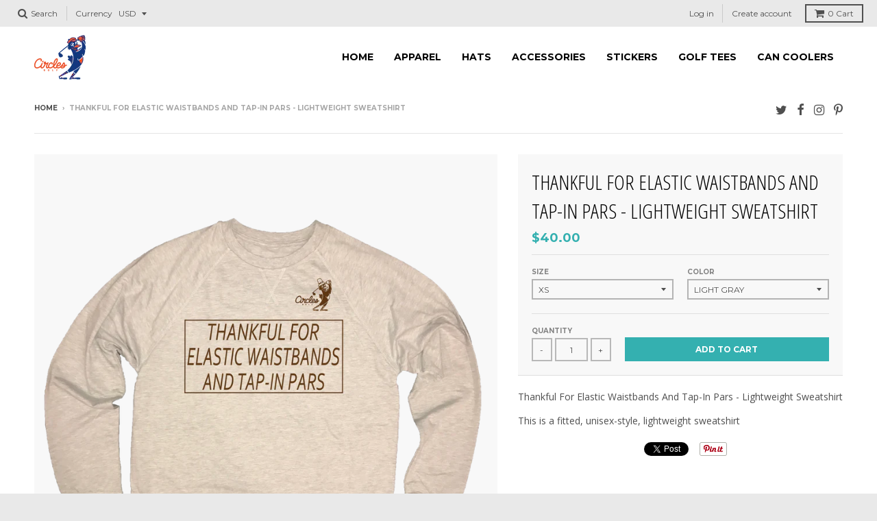

--- FILE ---
content_type: text/html; charset=utf-8
request_url: https://circlesgolf.com/products/thankful-for-elastic-waistbands-and-tap-in-pars-lightweight-sweatshirt
body_size: 16769
content:
<!doctype html>
<!--[if lt IE 7]><html class="no-js lt-ie9 lt-ie8 lt-ie7" lang="en"> <![endif]-->
<!--[if IE 7]><html class="no-js lt-ie9 lt-ie8" lang="en"> <![endif]-->
<!--[if IE 8]><html class="no-js lt-ie9" lang="en"> <![endif]-->
<!--[if IE 9 ]><html class="ie9 no-js"> <![endif]-->
<!--[if (gt IE 9)|!(IE)]><!--> <html class="no-js" lang="en"> <!--<![endif]-->
<head>
  <meta charset="utf-8">
  <meta http-equiv="X-UA-Compatible" content="IE=edge,chrome=1">

  
  <link rel="shortcut icon" href="//circlesgolf.com/cdn/shop/files/circles_chirps_logo_2_color_tight_crop_small_88099000-7f43-43f9-ba84-bad8b09509df_32x32.png?v=1613158065" type="image/png" />
  

  <!-- Title and description ================================================== -->
  <title>
  Thankful For Elastic Waistbands And Tap-In Pars - Lightweight Sweatshi &ndash; CirclesGolf
  </title>
  
  <meta name="description" content="Thankful for overeating and tap-in pars. Wear this shirt on Thanksgiving to show your love of golf. Check out Circles Golf to find this shirt and many similar, golf themed apparel. At Circles Golf, you will seriously find the most unique and funny golf items around.">
  

  <!-- Helpers ================================================== -->
  
<meta property="og:site_name" content="CirclesGolf">
<meta property="og:url" content="https://circlesgolf.com/products/thankful-for-elastic-waistbands-and-tap-in-pars-lightweight-sweatshirt">
<meta property="og:title" content="Thankful For Elastic Waistbands And Tap-In Pars - Lightweight Sweatshirt">
<meta property="og:type" content="product">
<meta property="og:description" content="Thankful for overeating and tap-in pars. Wear this shirt on Thanksgiving to show your love of golf. Check out Circles Golf to find this shirt and many similar, golf themed apparel. At Circles Golf, you will seriously find the most unique and funny golf items around."><meta property="og:price:amount" content="40.00">
  <meta property="og:price:currency" content="USD"><meta property="og:image" content="http://circlesgolf.com/cdn/shop/products/thankful_tap_in_pars_elastic_gray_sweatshirt_1024x1024.png?v=1541674713">
<meta property="og:image:secure_url" content="https://circlesgolf.com/cdn/shop/products/thankful_tap_in_pars_elastic_gray_sweatshirt_1024x1024.png?v=1541674713">

<meta name="twitter:site" content="@CirclesGolf">
<meta name="twitter:card" content="summary_large_image">
<meta name="twitter:title" content="Thankful For Elastic Waistbands And Tap-In Pars - Lightweight Sweatshirt">
<meta name="twitter:description" content="Thankful for overeating and tap-in pars. Wear this shirt on Thanksgiving to show your love of golf. Check out Circles Golf to find this shirt and many similar, golf themed apparel. At Circles Golf, you will seriously find the most unique and funny golf items around.">

  <link rel="canonical" href="https://circlesgolf.com/products/thankful-for-elastic-waistbands-and-tap-in-pars-lightweight-sweatshirt">
  <meta name="viewport" content="width=device-width,initial-scale=1">
  <meta name="theme-color" content="#34b0b0">

  <!-- CSS ================================================== -->
  <link href="//circlesgolf.com/cdn/shop/t/11/assets/district.scss.css?v=58163554348707090231697371057" rel="stylesheet" type="text/css" media="all" />
  
  
  

  
  
  
  
  
    <link href="//fonts.googleapis.com/css?family=Open+Sans+Condensed:300,300italic|Open+Sans:400,400italic,700,700italic|Montserrat:400,700|" rel="stylesheet" type="text/css" media="all" />
  





  

  <!-- Header hook for plugins ================================================== -->
  <script>window.performance && window.performance.mark && window.performance.mark('shopify.content_for_header.start');</script><meta name="google-site-verification" content="GNNf5Peeia0RqVw40aDqfvCV2Crm-gw03JhiVPrIhYg">
<meta id="shopify-digital-wallet" name="shopify-digital-wallet" content="/16622785/digital_wallets/dialog">
<meta name="shopify-checkout-api-token" content="b162019e5b8908feda63c35dfbeee8d1">
<meta id="in-context-paypal-metadata" data-shop-id="16622785" data-venmo-supported="false" data-environment="production" data-locale="en_US" data-paypal-v4="true" data-currency="USD">
<link rel="alternate" type="application/json+oembed" href="https://circlesgolf.com/products/thankful-for-elastic-waistbands-and-tap-in-pars-lightweight-sweatshirt.oembed">
<script async="async" src="/checkouts/internal/preloads.js?locale=en-US"></script>
<link rel="preconnect" href="https://shop.app" crossorigin="anonymous">
<script async="async" src="https://shop.app/checkouts/internal/preloads.js?locale=en-US&shop_id=16622785" crossorigin="anonymous"></script>
<script id="apple-pay-shop-capabilities" type="application/json">{"shopId":16622785,"countryCode":"US","currencyCode":"USD","merchantCapabilities":["supports3DS"],"merchantId":"gid:\/\/shopify\/Shop\/16622785","merchantName":"CirclesGolf","requiredBillingContactFields":["postalAddress","email"],"requiredShippingContactFields":["postalAddress","email"],"shippingType":"shipping","supportedNetworks":["visa","masterCard","amex","discover","elo","jcb"],"total":{"type":"pending","label":"CirclesGolf","amount":"1.00"},"shopifyPaymentsEnabled":true,"supportsSubscriptions":true}</script>
<script id="shopify-features" type="application/json">{"accessToken":"b162019e5b8908feda63c35dfbeee8d1","betas":["rich-media-storefront-analytics"],"domain":"circlesgolf.com","predictiveSearch":true,"shopId":16622785,"locale":"en"}</script>
<script>var Shopify = Shopify || {};
Shopify.shop = "circles-golf.myshopify.com";
Shopify.locale = "en";
Shopify.currency = {"active":"USD","rate":"1.0"};
Shopify.country = "US";
Shopify.theme = {"name":"District","id":175277764,"schema_name":"District","schema_version":"2.0.5","theme_store_id":735,"role":"main"};
Shopify.theme.handle = "null";
Shopify.theme.style = {"id":null,"handle":null};
Shopify.cdnHost = "circlesgolf.com/cdn";
Shopify.routes = Shopify.routes || {};
Shopify.routes.root = "/";</script>
<script type="module">!function(o){(o.Shopify=o.Shopify||{}).modules=!0}(window);</script>
<script>!function(o){function n(){var o=[];function n(){o.push(Array.prototype.slice.apply(arguments))}return n.q=o,n}var t=o.Shopify=o.Shopify||{};t.loadFeatures=n(),t.autoloadFeatures=n()}(window);</script>
<script>
  window.ShopifyPay = window.ShopifyPay || {};
  window.ShopifyPay.apiHost = "shop.app\/pay";
  window.ShopifyPay.redirectState = null;
</script>
<script id="shop-js-analytics" type="application/json">{"pageType":"product"}</script>
<script defer="defer" async type="module" src="//circlesgolf.com/cdn/shopifycloud/shop-js/modules/v2/client.init-shop-cart-sync_BdyHc3Nr.en.esm.js"></script>
<script defer="defer" async type="module" src="//circlesgolf.com/cdn/shopifycloud/shop-js/modules/v2/chunk.common_Daul8nwZ.esm.js"></script>
<script type="module">
  await import("//circlesgolf.com/cdn/shopifycloud/shop-js/modules/v2/client.init-shop-cart-sync_BdyHc3Nr.en.esm.js");
await import("//circlesgolf.com/cdn/shopifycloud/shop-js/modules/v2/chunk.common_Daul8nwZ.esm.js");

  window.Shopify.SignInWithShop?.initShopCartSync?.({"fedCMEnabled":true,"windoidEnabled":true});

</script>
<script>
  window.Shopify = window.Shopify || {};
  if (!window.Shopify.featureAssets) window.Shopify.featureAssets = {};
  window.Shopify.featureAssets['shop-js'] = {"shop-cart-sync":["modules/v2/client.shop-cart-sync_QYOiDySF.en.esm.js","modules/v2/chunk.common_Daul8nwZ.esm.js"],"init-fed-cm":["modules/v2/client.init-fed-cm_DchLp9rc.en.esm.js","modules/v2/chunk.common_Daul8nwZ.esm.js"],"shop-button":["modules/v2/client.shop-button_OV7bAJc5.en.esm.js","modules/v2/chunk.common_Daul8nwZ.esm.js"],"init-windoid":["modules/v2/client.init-windoid_DwxFKQ8e.en.esm.js","modules/v2/chunk.common_Daul8nwZ.esm.js"],"shop-cash-offers":["modules/v2/client.shop-cash-offers_DWtL6Bq3.en.esm.js","modules/v2/chunk.common_Daul8nwZ.esm.js","modules/v2/chunk.modal_CQq8HTM6.esm.js"],"shop-toast-manager":["modules/v2/client.shop-toast-manager_CX9r1SjA.en.esm.js","modules/v2/chunk.common_Daul8nwZ.esm.js"],"init-shop-email-lookup-coordinator":["modules/v2/client.init-shop-email-lookup-coordinator_UhKnw74l.en.esm.js","modules/v2/chunk.common_Daul8nwZ.esm.js"],"pay-button":["modules/v2/client.pay-button_DzxNnLDY.en.esm.js","modules/v2/chunk.common_Daul8nwZ.esm.js"],"avatar":["modules/v2/client.avatar_BTnouDA3.en.esm.js"],"init-shop-cart-sync":["modules/v2/client.init-shop-cart-sync_BdyHc3Nr.en.esm.js","modules/v2/chunk.common_Daul8nwZ.esm.js"],"shop-login-button":["modules/v2/client.shop-login-button_D8B466_1.en.esm.js","modules/v2/chunk.common_Daul8nwZ.esm.js","modules/v2/chunk.modal_CQq8HTM6.esm.js"],"init-customer-accounts-sign-up":["modules/v2/client.init-customer-accounts-sign-up_C8fpPm4i.en.esm.js","modules/v2/client.shop-login-button_D8B466_1.en.esm.js","modules/v2/chunk.common_Daul8nwZ.esm.js","modules/v2/chunk.modal_CQq8HTM6.esm.js"],"init-shop-for-new-customer-accounts":["modules/v2/client.init-shop-for-new-customer-accounts_CVTO0Ztu.en.esm.js","modules/v2/client.shop-login-button_D8B466_1.en.esm.js","modules/v2/chunk.common_Daul8nwZ.esm.js","modules/v2/chunk.modal_CQq8HTM6.esm.js"],"init-customer-accounts":["modules/v2/client.init-customer-accounts_dRgKMfrE.en.esm.js","modules/v2/client.shop-login-button_D8B466_1.en.esm.js","modules/v2/chunk.common_Daul8nwZ.esm.js","modules/v2/chunk.modal_CQq8HTM6.esm.js"],"shop-follow-button":["modules/v2/client.shop-follow-button_CkZpjEct.en.esm.js","modules/v2/chunk.common_Daul8nwZ.esm.js","modules/v2/chunk.modal_CQq8HTM6.esm.js"],"lead-capture":["modules/v2/client.lead-capture_BntHBhfp.en.esm.js","modules/v2/chunk.common_Daul8nwZ.esm.js","modules/v2/chunk.modal_CQq8HTM6.esm.js"],"checkout-modal":["modules/v2/client.checkout-modal_CfxcYbTm.en.esm.js","modules/v2/chunk.common_Daul8nwZ.esm.js","modules/v2/chunk.modal_CQq8HTM6.esm.js"],"shop-login":["modules/v2/client.shop-login_Da4GZ2H6.en.esm.js","modules/v2/chunk.common_Daul8nwZ.esm.js","modules/v2/chunk.modal_CQq8HTM6.esm.js"],"payment-terms":["modules/v2/client.payment-terms_MV4M3zvL.en.esm.js","modules/v2/chunk.common_Daul8nwZ.esm.js","modules/v2/chunk.modal_CQq8HTM6.esm.js"]};
</script>
<script id="__st">var __st={"a":16622785,"offset":-21600,"reqid":"57efd8aa-09d3-407d-a1a1-1446a177126d-1768955556","pageurl":"circlesgolf.com\/products\/thankful-for-elastic-waistbands-and-tap-in-pars-lightweight-sweatshirt","u":"e67e0d963d1c","p":"product","rtyp":"product","rid":1008300589103};</script>
<script>window.ShopifyPaypalV4VisibilityTracking = true;</script>
<script id="captcha-bootstrap">!function(){'use strict';const t='contact',e='account',n='new_comment',o=[[t,t],['blogs',n],['comments',n],[t,'customer']],c=[[e,'customer_login'],[e,'guest_login'],[e,'recover_customer_password'],[e,'create_customer']],r=t=>t.map((([t,e])=>`form[action*='/${t}']:not([data-nocaptcha='true']) input[name='form_type'][value='${e}']`)).join(','),a=t=>()=>t?[...document.querySelectorAll(t)].map((t=>t.form)):[];function s(){const t=[...o],e=r(t);return a(e)}const i='password',u='form_key',d=['recaptcha-v3-token','g-recaptcha-response','h-captcha-response',i],f=()=>{try{return window.sessionStorage}catch{return}},m='__shopify_v',_=t=>t.elements[u];function p(t,e,n=!1){try{const o=window.sessionStorage,c=JSON.parse(o.getItem(e)),{data:r}=function(t){const{data:e,action:n}=t;return t[m]||n?{data:e,action:n}:{data:t,action:n}}(c);for(const[e,n]of Object.entries(r))t.elements[e]&&(t.elements[e].value=n);n&&o.removeItem(e)}catch(o){console.error('form repopulation failed',{error:o})}}const l='form_type',E='cptcha';function T(t){t.dataset[E]=!0}const w=window,h=w.document,L='Shopify',v='ce_forms',y='captcha';let A=!1;((t,e)=>{const n=(g='f06e6c50-85a8-45c8-87d0-21a2b65856fe',I='https://cdn.shopify.com/shopifycloud/storefront-forms-hcaptcha/ce_storefront_forms_captcha_hcaptcha.v1.5.2.iife.js',D={infoText:'Protected by hCaptcha',privacyText:'Privacy',termsText:'Terms'},(t,e,n)=>{const o=w[L][v],c=o.bindForm;if(c)return c(t,g,e,D).then(n);var r;o.q.push([[t,g,e,D],n]),r=I,A||(h.body.append(Object.assign(h.createElement('script'),{id:'captcha-provider',async:!0,src:r})),A=!0)});var g,I,D;w[L]=w[L]||{},w[L][v]=w[L][v]||{},w[L][v].q=[],w[L][y]=w[L][y]||{},w[L][y].protect=function(t,e){n(t,void 0,e),T(t)},Object.freeze(w[L][y]),function(t,e,n,w,h,L){const[v,y,A,g]=function(t,e,n){const i=e?o:[],u=t?c:[],d=[...i,...u],f=r(d),m=r(i),_=r(d.filter((([t,e])=>n.includes(e))));return[a(f),a(m),a(_),s()]}(w,h,L),I=t=>{const e=t.target;return e instanceof HTMLFormElement?e:e&&e.form},D=t=>v().includes(t);t.addEventListener('submit',(t=>{const e=I(t);if(!e)return;const n=D(e)&&!e.dataset.hcaptchaBound&&!e.dataset.recaptchaBound,o=_(e),c=g().includes(e)&&(!o||!o.value);(n||c)&&t.preventDefault(),c&&!n&&(function(t){try{if(!f())return;!function(t){const e=f();if(!e)return;const n=_(t);if(!n)return;const o=n.value;o&&e.removeItem(o)}(t);const e=Array.from(Array(32),(()=>Math.random().toString(36)[2])).join('');!function(t,e){_(t)||t.append(Object.assign(document.createElement('input'),{type:'hidden',name:u})),t.elements[u].value=e}(t,e),function(t,e){const n=f();if(!n)return;const o=[...t.querySelectorAll(`input[type='${i}']`)].map((({name:t})=>t)),c=[...d,...o],r={};for(const[a,s]of new FormData(t).entries())c.includes(a)||(r[a]=s);n.setItem(e,JSON.stringify({[m]:1,action:t.action,data:r}))}(t,e)}catch(e){console.error('failed to persist form',e)}}(e),e.submit())}));const S=(t,e)=>{t&&!t.dataset[E]&&(n(t,e.some((e=>e===t))),T(t))};for(const o of['focusin','change'])t.addEventListener(o,(t=>{const e=I(t);D(e)&&S(e,y())}));const B=e.get('form_key'),M=e.get(l),P=B&&M;t.addEventListener('DOMContentLoaded',(()=>{const t=y();if(P)for(const e of t)e.elements[l].value===M&&p(e,B);[...new Set([...A(),...v().filter((t=>'true'===t.dataset.shopifyCaptcha))])].forEach((e=>S(e,t)))}))}(h,new URLSearchParams(w.location.search),n,t,e,['guest_login'])})(!0,!0)}();</script>
<script integrity="sha256-4kQ18oKyAcykRKYeNunJcIwy7WH5gtpwJnB7kiuLZ1E=" data-source-attribution="shopify.loadfeatures" defer="defer" src="//circlesgolf.com/cdn/shopifycloud/storefront/assets/storefront/load_feature-a0a9edcb.js" crossorigin="anonymous"></script>
<script crossorigin="anonymous" defer="defer" src="//circlesgolf.com/cdn/shopifycloud/storefront/assets/shopify_pay/storefront-65b4c6d7.js?v=20250812"></script>
<script data-source-attribution="shopify.dynamic_checkout.dynamic.init">var Shopify=Shopify||{};Shopify.PaymentButton=Shopify.PaymentButton||{isStorefrontPortableWallets:!0,init:function(){window.Shopify.PaymentButton.init=function(){};var t=document.createElement("script");t.src="https://circlesgolf.com/cdn/shopifycloud/portable-wallets/latest/portable-wallets.en.js",t.type="module",document.head.appendChild(t)}};
</script>
<script data-source-attribution="shopify.dynamic_checkout.buyer_consent">
  function portableWalletsHideBuyerConsent(e){var t=document.getElementById("shopify-buyer-consent"),n=document.getElementById("shopify-subscription-policy-button");t&&n&&(t.classList.add("hidden"),t.setAttribute("aria-hidden","true"),n.removeEventListener("click",e))}function portableWalletsShowBuyerConsent(e){var t=document.getElementById("shopify-buyer-consent"),n=document.getElementById("shopify-subscription-policy-button");t&&n&&(t.classList.remove("hidden"),t.removeAttribute("aria-hidden"),n.addEventListener("click",e))}window.Shopify?.PaymentButton&&(window.Shopify.PaymentButton.hideBuyerConsent=portableWalletsHideBuyerConsent,window.Shopify.PaymentButton.showBuyerConsent=portableWalletsShowBuyerConsent);
</script>
<script data-source-attribution="shopify.dynamic_checkout.cart.bootstrap">document.addEventListener("DOMContentLoaded",(function(){function t(){return document.querySelector("shopify-accelerated-checkout-cart, shopify-accelerated-checkout")}if(t())Shopify.PaymentButton.init();else{new MutationObserver((function(e,n){t()&&(Shopify.PaymentButton.init(),n.disconnect())})).observe(document.body,{childList:!0,subtree:!0})}}));
</script>
<link id="shopify-accelerated-checkout-styles" rel="stylesheet" media="screen" href="https://circlesgolf.com/cdn/shopifycloud/portable-wallets/latest/accelerated-checkout-backwards-compat.css" crossorigin="anonymous">
<style id="shopify-accelerated-checkout-cart">
        #shopify-buyer-consent {
  margin-top: 1em;
  display: inline-block;
  width: 100%;
}

#shopify-buyer-consent.hidden {
  display: none;
}

#shopify-subscription-policy-button {
  background: none;
  border: none;
  padding: 0;
  text-decoration: underline;
  font-size: inherit;
  cursor: pointer;
}

#shopify-subscription-policy-button::before {
  box-shadow: none;
}

      </style>

<script>window.performance && window.performance.mark && window.performance.mark('shopify.content_for_header.end');</script>
  <!-- /snippets/oldIE-js.liquid -->


<!--[if lt IE 9]>

<script src="//cdnjs.cloudflare.com/ajax/libs/html5shiv/3.7.2/html5shiv.min.js" type="text/javascript"></script>
<script src="//circlesgolf.com/cdn/shop/t/11/assets/respond.min.js?v=52248677837542619231484655482" type="text/javascript"></script>
<link href="//circlesgolf.com/cdn/shop/t/11/assets/respond-proxy.html" id="respond-proxy" rel="respond-proxy" />
<link href="//circlesgolf.com/search?q=e279abc331e77d7e0a4dc65d6567a66b" id="respond-redirect" rel="respond-redirect" />
<script src="//circlesgolf.com/search?q=e279abc331e77d7e0a4dc65d6567a66b" type="text/javascript"></script>
<![endif]-->
<link href="https://monorail-edge.shopifysvc.com" rel="dns-prefetch">
<script>(function(){if ("sendBeacon" in navigator && "performance" in window) {try {var session_token_from_headers = performance.getEntriesByType('navigation')[0].serverTiming.find(x => x.name == '_s').description;} catch {var session_token_from_headers = undefined;}var session_cookie_matches = document.cookie.match(/_shopify_s=([^;]*)/);var session_token_from_cookie = session_cookie_matches && session_cookie_matches.length === 2 ? session_cookie_matches[1] : "";var session_token = session_token_from_headers || session_token_from_cookie || "";function handle_abandonment_event(e) {var entries = performance.getEntries().filter(function(entry) {return /monorail-edge.shopifysvc.com/.test(entry.name);});if (!window.abandonment_tracked && entries.length === 0) {window.abandonment_tracked = true;var currentMs = Date.now();var navigation_start = performance.timing.navigationStart;var payload = {shop_id: 16622785,url: window.location.href,navigation_start,duration: currentMs - navigation_start,session_token,page_type: "product"};window.navigator.sendBeacon("https://monorail-edge.shopifysvc.com/v1/produce", JSON.stringify({schema_id: "online_store_buyer_site_abandonment/1.1",payload: payload,metadata: {event_created_at_ms: currentMs,event_sent_at_ms: currentMs}}));}}window.addEventListener('pagehide', handle_abandonment_event);}}());</script>
<script id="web-pixels-manager-setup">(function e(e,d,r,n,o){if(void 0===o&&(o={}),!Boolean(null===(a=null===(i=window.Shopify)||void 0===i?void 0:i.analytics)||void 0===a?void 0:a.replayQueue)){var i,a;window.Shopify=window.Shopify||{};var t=window.Shopify;t.analytics=t.analytics||{};var s=t.analytics;s.replayQueue=[],s.publish=function(e,d,r){return s.replayQueue.push([e,d,r]),!0};try{self.performance.mark("wpm:start")}catch(e){}var l=function(){var e={modern:/Edge?\/(1{2}[4-9]|1[2-9]\d|[2-9]\d{2}|\d{4,})\.\d+(\.\d+|)|Firefox\/(1{2}[4-9]|1[2-9]\d|[2-9]\d{2}|\d{4,})\.\d+(\.\d+|)|Chrom(ium|e)\/(9{2}|\d{3,})\.\d+(\.\d+|)|(Maci|X1{2}).+ Version\/(15\.\d+|(1[6-9]|[2-9]\d|\d{3,})\.\d+)([,.]\d+|)( \(\w+\)|)( Mobile\/\w+|) Safari\/|Chrome.+OPR\/(9{2}|\d{3,})\.\d+\.\d+|(CPU[ +]OS|iPhone[ +]OS|CPU[ +]iPhone|CPU IPhone OS|CPU iPad OS)[ +]+(15[._]\d+|(1[6-9]|[2-9]\d|\d{3,})[._]\d+)([._]\d+|)|Android:?[ /-](13[3-9]|1[4-9]\d|[2-9]\d{2}|\d{4,})(\.\d+|)(\.\d+|)|Android.+Firefox\/(13[5-9]|1[4-9]\d|[2-9]\d{2}|\d{4,})\.\d+(\.\d+|)|Android.+Chrom(ium|e)\/(13[3-9]|1[4-9]\d|[2-9]\d{2}|\d{4,})\.\d+(\.\d+|)|SamsungBrowser\/([2-9]\d|\d{3,})\.\d+/,legacy:/Edge?\/(1[6-9]|[2-9]\d|\d{3,})\.\d+(\.\d+|)|Firefox\/(5[4-9]|[6-9]\d|\d{3,})\.\d+(\.\d+|)|Chrom(ium|e)\/(5[1-9]|[6-9]\d|\d{3,})\.\d+(\.\d+|)([\d.]+$|.*Safari\/(?![\d.]+ Edge\/[\d.]+$))|(Maci|X1{2}).+ Version\/(10\.\d+|(1[1-9]|[2-9]\d|\d{3,})\.\d+)([,.]\d+|)( \(\w+\)|)( Mobile\/\w+|) Safari\/|Chrome.+OPR\/(3[89]|[4-9]\d|\d{3,})\.\d+\.\d+|(CPU[ +]OS|iPhone[ +]OS|CPU[ +]iPhone|CPU IPhone OS|CPU iPad OS)[ +]+(10[._]\d+|(1[1-9]|[2-9]\d|\d{3,})[._]\d+)([._]\d+|)|Android:?[ /-](13[3-9]|1[4-9]\d|[2-9]\d{2}|\d{4,})(\.\d+|)(\.\d+|)|Mobile Safari.+OPR\/([89]\d|\d{3,})\.\d+\.\d+|Android.+Firefox\/(13[5-9]|1[4-9]\d|[2-9]\d{2}|\d{4,})\.\d+(\.\d+|)|Android.+Chrom(ium|e)\/(13[3-9]|1[4-9]\d|[2-9]\d{2}|\d{4,})\.\d+(\.\d+|)|Android.+(UC? ?Browser|UCWEB|U3)[ /]?(15\.([5-9]|\d{2,})|(1[6-9]|[2-9]\d|\d{3,})\.\d+)\.\d+|SamsungBrowser\/(5\.\d+|([6-9]|\d{2,})\.\d+)|Android.+MQ{2}Browser\/(14(\.(9|\d{2,})|)|(1[5-9]|[2-9]\d|\d{3,})(\.\d+|))(\.\d+|)|K[Aa][Ii]OS\/(3\.\d+|([4-9]|\d{2,})\.\d+)(\.\d+|)/},d=e.modern,r=e.legacy,n=navigator.userAgent;return n.match(d)?"modern":n.match(r)?"legacy":"unknown"}(),u="modern"===l?"modern":"legacy",c=(null!=n?n:{modern:"",legacy:""})[u],f=function(e){return[e.baseUrl,"/wpm","/b",e.hashVersion,"modern"===e.buildTarget?"m":"l",".js"].join("")}({baseUrl:d,hashVersion:r,buildTarget:u}),m=function(e){var d=e.version,r=e.bundleTarget,n=e.surface,o=e.pageUrl,i=e.monorailEndpoint;return{emit:function(e){var a=e.status,t=e.errorMsg,s=(new Date).getTime(),l=JSON.stringify({metadata:{event_sent_at_ms:s},events:[{schema_id:"web_pixels_manager_load/3.1",payload:{version:d,bundle_target:r,page_url:o,status:a,surface:n,error_msg:t},metadata:{event_created_at_ms:s}}]});if(!i)return console&&console.warn&&console.warn("[Web Pixels Manager] No Monorail endpoint provided, skipping logging."),!1;try{return self.navigator.sendBeacon.bind(self.navigator)(i,l)}catch(e){}var u=new XMLHttpRequest;try{return u.open("POST",i,!0),u.setRequestHeader("Content-Type","text/plain"),u.send(l),!0}catch(e){return console&&console.warn&&console.warn("[Web Pixels Manager] Got an unhandled error while logging to Monorail."),!1}}}}({version:r,bundleTarget:l,surface:e.surface,pageUrl:self.location.href,monorailEndpoint:e.monorailEndpoint});try{o.browserTarget=l,function(e){var d=e.src,r=e.async,n=void 0===r||r,o=e.onload,i=e.onerror,a=e.sri,t=e.scriptDataAttributes,s=void 0===t?{}:t,l=document.createElement("script"),u=document.querySelector("head"),c=document.querySelector("body");if(l.async=n,l.src=d,a&&(l.integrity=a,l.crossOrigin="anonymous"),s)for(var f in s)if(Object.prototype.hasOwnProperty.call(s,f))try{l.dataset[f]=s[f]}catch(e){}if(o&&l.addEventListener("load",o),i&&l.addEventListener("error",i),u)u.appendChild(l);else{if(!c)throw new Error("Did not find a head or body element to append the script");c.appendChild(l)}}({src:f,async:!0,onload:function(){if(!function(){var e,d;return Boolean(null===(d=null===(e=window.Shopify)||void 0===e?void 0:e.analytics)||void 0===d?void 0:d.initialized)}()){var d=window.webPixelsManager.init(e)||void 0;if(d){var r=window.Shopify.analytics;r.replayQueue.forEach((function(e){var r=e[0],n=e[1],o=e[2];d.publishCustomEvent(r,n,o)})),r.replayQueue=[],r.publish=d.publishCustomEvent,r.visitor=d.visitor,r.initialized=!0}}},onerror:function(){return m.emit({status:"failed",errorMsg:"".concat(f," has failed to load")})},sri:function(e){var d=/^sha384-[A-Za-z0-9+/=]+$/;return"string"==typeof e&&d.test(e)}(c)?c:"",scriptDataAttributes:o}),m.emit({status:"loading"})}catch(e){m.emit({status:"failed",errorMsg:(null==e?void 0:e.message)||"Unknown error"})}}})({shopId: 16622785,storefrontBaseUrl: "https://circlesgolf.com",extensionsBaseUrl: "https://extensions.shopifycdn.com/cdn/shopifycloud/web-pixels-manager",monorailEndpoint: "https://monorail-edge.shopifysvc.com/unstable/produce_batch",surface: "storefront-renderer",enabledBetaFlags: ["2dca8a86"],webPixelsConfigList: [{"id":"457670895","configuration":"{\"config\":\"{\\\"pixel_id\\\":\\\"G-MD7LRE8LVB\\\",\\\"target_country\\\":\\\"US\\\",\\\"gtag_events\\\":[{\\\"type\\\":\\\"begin_checkout\\\",\\\"action_label\\\":\\\"G-MD7LRE8LVB\\\"},{\\\"type\\\":\\\"search\\\",\\\"action_label\\\":\\\"G-MD7LRE8LVB\\\"},{\\\"type\\\":\\\"view_item\\\",\\\"action_label\\\":[\\\"G-MD7LRE8LVB\\\",\\\"MC-02EK5K5WXK\\\"]},{\\\"type\\\":\\\"purchase\\\",\\\"action_label\\\":[\\\"G-MD7LRE8LVB\\\",\\\"MC-02EK5K5WXK\\\"]},{\\\"type\\\":\\\"page_view\\\",\\\"action_label\\\":[\\\"G-MD7LRE8LVB\\\",\\\"MC-02EK5K5WXK\\\"]},{\\\"type\\\":\\\"add_payment_info\\\",\\\"action_label\\\":\\\"G-MD7LRE8LVB\\\"},{\\\"type\\\":\\\"add_to_cart\\\",\\\"action_label\\\":\\\"G-MD7LRE8LVB\\\"}],\\\"enable_monitoring_mode\\\":false}\"}","eventPayloadVersion":"v1","runtimeContext":"OPEN","scriptVersion":"b2a88bafab3e21179ed38636efcd8a93","type":"APP","apiClientId":1780363,"privacyPurposes":[],"dataSharingAdjustments":{"protectedCustomerApprovalScopes":["read_customer_address","read_customer_email","read_customer_name","read_customer_personal_data","read_customer_phone"]}},{"id":"174391535","configuration":"{\"pixel_id\":\"3534152316800960\",\"pixel_type\":\"facebook_pixel\",\"metaapp_system_user_token\":\"-\"}","eventPayloadVersion":"v1","runtimeContext":"OPEN","scriptVersion":"ca16bc87fe92b6042fbaa3acc2fbdaa6","type":"APP","apiClientId":2329312,"privacyPurposes":["ANALYTICS","MARKETING","SALE_OF_DATA"],"dataSharingAdjustments":{"protectedCustomerApprovalScopes":["read_customer_address","read_customer_email","read_customer_name","read_customer_personal_data","read_customer_phone"]}},{"id":"shopify-app-pixel","configuration":"{}","eventPayloadVersion":"v1","runtimeContext":"STRICT","scriptVersion":"0450","apiClientId":"shopify-pixel","type":"APP","privacyPurposes":["ANALYTICS","MARKETING"]},{"id":"shopify-custom-pixel","eventPayloadVersion":"v1","runtimeContext":"LAX","scriptVersion":"0450","apiClientId":"shopify-pixel","type":"CUSTOM","privacyPurposes":["ANALYTICS","MARKETING"]}],isMerchantRequest: false,initData: {"shop":{"name":"CirclesGolf","paymentSettings":{"currencyCode":"USD"},"myshopifyDomain":"circles-golf.myshopify.com","countryCode":"US","storefrontUrl":"https:\/\/circlesgolf.com"},"customer":null,"cart":null,"checkout":null,"productVariants":[{"price":{"amount":40.0,"currencyCode":"USD"},"product":{"title":"Thankful For Elastic Waistbands And Tap-In Pars - Lightweight Sweatshirt","vendor":"Circles Golf","id":"1008300589103","untranslatedTitle":"Thankful For Elastic Waistbands And Tap-In Pars - Lightweight Sweatshirt","url":"\/products\/thankful-for-elastic-waistbands-and-tap-in-pars-lightweight-sweatshirt","type":"Sweatshirts"},"id":"9690180649007","image":{"src":"\/\/circlesgolf.com\/cdn\/shop\/products\/thankful_tap_in_pars_elastic_gray_sweatshirt.png?v=1541674713"},"sku":"","title":"XS \/ Light Gray","untranslatedTitle":"XS \/ Light Gray"},{"price":{"amount":40.0,"currencyCode":"USD"},"product":{"title":"Thankful For Elastic Waistbands And Tap-In Pars - Lightweight Sweatshirt","vendor":"Circles Golf","id":"1008300589103","untranslatedTitle":"Thankful For Elastic Waistbands And Tap-In Pars - Lightweight Sweatshirt","url":"\/products\/thankful-for-elastic-waistbands-and-tap-in-pars-lightweight-sweatshirt","type":"Sweatshirts"},"id":"9690180681775","image":{"src":"\/\/circlesgolf.com\/cdn\/shop\/products\/thankful_tap_in_pars_elastic_gray_sweatshirt.png?v=1541674713"},"sku":"","title":"Small \/ Light Gray","untranslatedTitle":"Small \/ Light Gray"},{"price":{"amount":40.0,"currencyCode":"USD"},"product":{"title":"Thankful For Elastic Waistbands And Tap-In Pars - Lightweight Sweatshirt","vendor":"Circles Golf","id":"1008300589103","untranslatedTitle":"Thankful For Elastic Waistbands And Tap-In Pars - Lightweight Sweatshirt","url":"\/products\/thankful-for-elastic-waistbands-and-tap-in-pars-lightweight-sweatshirt","type":"Sweatshirts"},"id":"9690180714543","image":{"src":"\/\/circlesgolf.com\/cdn\/shop\/products\/thankful_tap_in_pars_elastic_gray_sweatshirt.png?v=1541674713"},"sku":"","title":"Medium \/ Light Gray","untranslatedTitle":"Medium \/ Light Gray"},{"price":{"amount":40.0,"currencyCode":"USD"},"product":{"title":"Thankful For Elastic Waistbands And Tap-In Pars - Lightweight Sweatshirt","vendor":"Circles Golf","id":"1008300589103","untranslatedTitle":"Thankful For Elastic Waistbands And Tap-In Pars - Lightweight Sweatshirt","url":"\/products\/thankful-for-elastic-waistbands-and-tap-in-pars-lightweight-sweatshirt","type":"Sweatshirts"},"id":"9690180747311","image":{"src":"\/\/circlesgolf.com\/cdn\/shop\/products\/thankful_tap_in_pars_elastic_gray_sweatshirt.png?v=1541674713"},"sku":"","title":"Large \/ Light Gray","untranslatedTitle":"Large \/ Light Gray"},{"price":{"amount":40.0,"currencyCode":"USD"},"product":{"title":"Thankful For Elastic Waistbands And Tap-In Pars - Lightweight Sweatshirt","vendor":"Circles Golf","id":"1008300589103","untranslatedTitle":"Thankful For Elastic Waistbands And Tap-In Pars - Lightweight Sweatshirt","url":"\/products\/thankful-for-elastic-waistbands-and-tap-in-pars-lightweight-sweatshirt","type":"Sweatshirts"},"id":"9690180780079","image":{"src":"\/\/circlesgolf.com\/cdn\/shop\/products\/thankful_tap_in_pars_elastic_gray_sweatshirt.png?v=1541674713"},"sku":"","title":"XL \/ Light Gray","untranslatedTitle":"XL \/ Light Gray"},{"price":{"amount":40.0,"currencyCode":"USD"},"product":{"title":"Thankful For Elastic Waistbands And Tap-In Pars - Lightweight Sweatshirt","vendor":"Circles Golf","id":"1008300589103","untranslatedTitle":"Thankful For Elastic Waistbands And Tap-In Pars - Lightweight Sweatshirt","url":"\/products\/thankful-for-elastic-waistbands-and-tap-in-pars-lightweight-sweatshirt","type":"Sweatshirts"},"id":"9690180812847","image":{"src":"\/\/circlesgolf.com\/cdn\/shop\/products\/thankful_tap_in_pars_elastic_gray_sweatshirt.png?v=1541674713"},"sku":"","title":"2XL \/ Light Gray","untranslatedTitle":"2XL \/ Light Gray"}],"purchasingCompany":null},},"https://circlesgolf.com/cdn","fcfee988w5aeb613cpc8e4bc33m6693e112",{"modern":"","legacy":""},{"shopId":"16622785","storefrontBaseUrl":"https:\/\/circlesgolf.com","extensionBaseUrl":"https:\/\/extensions.shopifycdn.com\/cdn\/shopifycloud\/web-pixels-manager","surface":"storefront-renderer","enabledBetaFlags":"[\"2dca8a86\"]","isMerchantRequest":"false","hashVersion":"fcfee988w5aeb613cpc8e4bc33m6693e112","publish":"custom","events":"[[\"page_viewed\",{}],[\"product_viewed\",{\"productVariant\":{\"price\":{\"amount\":40.0,\"currencyCode\":\"USD\"},\"product\":{\"title\":\"Thankful For Elastic Waistbands And Tap-In Pars - Lightweight Sweatshirt\",\"vendor\":\"Circles Golf\",\"id\":\"1008300589103\",\"untranslatedTitle\":\"Thankful For Elastic Waistbands And Tap-In Pars - Lightweight Sweatshirt\",\"url\":\"\/products\/thankful-for-elastic-waistbands-and-tap-in-pars-lightweight-sweatshirt\",\"type\":\"Sweatshirts\"},\"id\":\"9690180649007\",\"image\":{\"src\":\"\/\/circlesgolf.com\/cdn\/shop\/products\/thankful_tap_in_pars_elastic_gray_sweatshirt.png?v=1541674713\"},\"sku\":\"\",\"title\":\"XS \/ Light Gray\",\"untranslatedTitle\":\"XS \/ Light Gray\"}}]]"});</script><script>
  window.ShopifyAnalytics = window.ShopifyAnalytics || {};
  window.ShopifyAnalytics.meta = window.ShopifyAnalytics.meta || {};
  window.ShopifyAnalytics.meta.currency = 'USD';
  var meta = {"product":{"id":1008300589103,"gid":"gid:\/\/shopify\/Product\/1008300589103","vendor":"Circles Golf","type":"Sweatshirts","handle":"thankful-for-elastic-waistbands-and-tap-in-pars-lightweight-sweatshirt","variants":[{"id":9690180649007,"price":4000,"name":"Thankful For Elastic Waistbands And Tap-In Pars - Lightweight Sweatshirt - XS \/ Light Gray","public_title":"XS \/ Light Gray","sku":""},{"id":9690180681775,"price":4000,"name":"Thankful For Elastic Waistbands And Tap-In Pars - Lightweight Sweatshirt - Small \/ Light Gray","public_title":"Small \/ Light Gray","sku":""},{"id":9690180714543,"price":4000,"name":"Thankful For Elastic Waistbands And Tap-In Pars - Lightweight Sweatshirt - Medium \/ Light Gray","public_title":"Medium \/ Light Gray","sku":""},{"id":9690180747311,"price":4000,"name":"Thankful For Elastic Waistbands And Tap-In Pars - Lightweight Sweatshirt - Large \/ Light Gray","public_title":"Large \/ Light Gray","sku":""},{"id":9690180780079,"price":4000,"name":"Thankful For Elastic Waistbands And Tap-In Pars - Lightweight Sweatshirt - XL \/ Light Gray","public_title":"XL \/ Light Gray","sku":""},{"id":9690180812847,"price":4000,"name":"Thankful For Elastic Waistbands And Tap-In Pars - Lightweight Sweatshirt - 2XL \/ Light Gray","public_title":"2XL \/ Light Gray","sku":""}],"remote":false},"page":{"pageType":"product","resourceType":"product","resourceId":1008300589103,"requestId":"57efd8aa-09d3-407d-a1a1-1446a177126d-1768955556"}};
  for (var attr in meta) {
    window.ShopifyAnalytics.meta[attr] = meta[attr];
  }
</script>
<script class="analytics">
  (function () {
    var customDocumentWrite = function(content) {
      var jquery = null;

      if (window.jQuery) {
        jquery = window.jQuery;
      } else if (window.Checkout && window.Checkout.$) {
        jquery = window.Checkout.$;
      }

      if (jquery) {
        jquery('body').append(content);
      }
    };

    var hasLoggedConversion = function(token) {
      if (token) {
        return document.cookie.indexOf('loggedConversion=' + token) !== -1;
      }
      return false;
    }

    var setCookieIfConversion = function(token) {
      if (token) {
        var twoMonthsFromNow = new Date(Date.now());
        twoMonthsFromNow.setMonth(twoMonthsFromNow.getMonth() + 2);

        document.cookie = 'loggedConversion=' + token + '; expires=' + twoMonthsFromNow;
      }
    }

    var trekkie = window.ShopifyAnalytics.lib = window.trekkie = window.trekkie || [];
    if (trekkie.integrations) {
      return;
    }
    trekkie.methods = [
      'identify',
      'page',
      'ready',
      'track',
      'trackForm',
      'trackLink'
    ];
    trekkie.factory = function(method) {
      return function() {
        var args = Array.prototype.slice.call(arguments);
        args.unshift(method);
        trekkie.push(args);
        return trekkie;
      };
    };
    for (var i = 0; i < trekkie.methods.length; i++) {
      var key = trekkie.methods[i];
      trekkie[key] = trekkie.factory(key);
    }
    trekkie.load = function(config) {
      trekkie.config = config || {};
      trekkie.config.initialDocumentCookie = document.cookie;
      var first = document.getElementsByTagName('script')[0];
      var script = document.createElement('script');
      script.type = 'text/javascript';
      script.onerror = function(e) {
        var scriptFallback = document.createElement('script');
        scriptFallback.type = 'text/javascript';
        scriptFallback.onerror = function(error) {
                var Monorail = {
      produce: function produce(monorailDomain, schemaId, payload) {
        var currentMs = new Date().getTime();
        var event = {
          schema_id: schemaId,
          payload: payload,
          metadata: {
            event_created_at_ms: currentMs,
            event_sent_at_ms: currentMs
          }
        };
        return Monorail.sendRequest("https://" + monorailDomain + "/v1/produce", JSON.stringify(event));
      },
      sendRequest: function sendRequest(endpointUrl, payload) {
        // Try the sendBeacon API
        if (window && window.navigator && typeof window.navigator.sendBeacon === 'function' && typeof window.Blob === 'function' && !Monorail.isIos12()) {
          var blobData = new window.Blob([payload], {
            type: 'text/plain'
          });

          if (window.navigator.sendBeacon(endpointUrl, blobData)) {
            return true;
          } // sendBeacon was not successful

        } // XHR beacon

        var xhr = new XMLHttpRequest();

        try {
          xhr.open('POST', endpointUrl);
          xhr.setRequestHeader('Content-Type', 'text/plain');
          xhr.send(payload);
        } catch (e) {
          console.log(e);
        }

        return false;
      },
      isIos12: function isIos12() {
        return window.navigator.userAgent.lastIndexOf('iPhone; CPU iPhone OS 12_') !== -1 || window.navigator.userAgent.lastIndexOf('iPad; CPU OS 12_') !== -1;
      }
    };
    Monorail.produce('monorail-edge.shopifysvc.com',
      'trekkie_storefront_load_errors/1.1',
      {shop_id: 16622785,
      theme_id: 175277764,
      app_name: "storefront",
      context_url: window.location.href,
      source_url: "//circlesgolf.com/cdn/s/trekkie.storefront.cd680fe47e6c39ca5d5df5f0a32d569bc48c0f27.min.js"});

        };
        scriptFallback.async = true;
        scriptFallback.src = '//circlesgolf.com/cdn/s/trekkie.storefront.cd680fe47e6c39ca5d5df5f0a32d569bc48c0f27.min.js';
        first.parentNode.insertBefore(scriptFallback, first);
      };
      script.async = true;
      script.src = '//circlesgolf.com/cdn/s/trekkie.storefront.cd680fe47e6c39ca5d5df5f0a32d569bc48c0f27.min.js';
      first.parentNode.insertBefore(script, first);
    };
    trekkie.load(
      {"Trekkie":{"appName":"storefront","development":false,"defaultAttributes":{"shopId":16622785,"isMerchantRequest":null,"themeId":175277764,"themeCityHash":"2302680915124664339","contentLanguage":"en","currency":"USD","eventMetadataId":"77bd8130-7dc7-4886-826e-2e57228f36eb"},"isServerSideCookieWritingEnabled":true,"monorailRegion":"shop_domain","enabledBetaFlags":["65f19447"]},"Session Attribution":{},"S2S":{"facebookCapiEnabled":false,"source":"trekkie-storefront-renderer","apiClientId":580111}}
    );

    var loaded = false;
    trekkie.ready(function() {
      if (loaded) return;
      loaded = true;

      window.ShopifyAnalytics.lib = window.trekkie;

      var originalDocumentWrite = document.write;
      document.write = customDocumentWrite;
      try { window.ShopifyAnalytics.merchantGoogleAnalytics.call(this); } catch(error) {};
      document.write = originalDocumentWrite;

      window.ShopifyAnalytics.lib.page(null,{"pageType":"product","resourceType":"product","resourceId":1008300589103,"requestId":"57efd8aa-09d3-407d-a1a1-1446a177126d-1768955556","shopifyEmitted":true});

      var match = window.location.pathname.match(/checkouts\/(.+)\/(thank_you|post_purchase)/)
      var token = match? match[1]: undefined;
      if (!hasLoggedConversion(token)) {
        setCookieIfConversion(token);
        window.ShopifyAnalytics.lib.track("Viewed Product",{"currency":"USD","variantId":9690180649007,"productId":1008300589103,"productGid":"gid:\/\/shopify\/Product\/1008300589103","name":"Thankful For Elastic Waistbands And Tap-In Pars - Lightweight Sweatshirt - XS \/ Light Gray","price":"40.00","sku":"","brand":"Circles Golf","variant":"XS \/ Light Gray","category":"Sweatshirts","nonInteraction":true,"remote":false},undefined,undefined,{"shopifyEmitted":true});
      window.ShopifyAnalytics.lib.track("monorail:\/\/trekkie_storefront_viewed_product\/1.1",{"currency":"USD","variantId":9690180649007,"productId":1008300589103,"productGid":"gid:\/\/shopify\/Product\/1008300589103","name":"Thankful For Elastic Waistbands And Tap-In Pars - Lightweight Sweatshirt - XS \/ Light Gray","price":"40.00","sku":"","brand":"Circles Golf","variant":"XS \/ Light Gray","category":"Sweatshirts","nonInteraction":true,"remote":false,"referer":"https:\/\/circlesgolf.com\/products\/thankful-for-elastic-waistbands-and-tap-in-pars-lightweight-sweatshirt"});
      }
    });


        var eventsListenerScript = document.createElement('script');
        eventsListenerScript.async = true;
        eventsListenerScript.src = "//circlesgolf.com/cdn/shopifycloud/storefront/assets/shop_events_listener-3da45d37.js";
        document.getElementsByTagName('head')[0].appendChild(eventsListenerScript);

})();</script>
<script
  defer
  src="https://circlesgolf.com/cdn/shopifycloud/perf-kit/shopify-perf-kit-3.0.4.min.js"
  data-application="storefront-renderer"
  data-shop-id="16622785"
  data-render-region="gcp-us-central1"
  data-page-type="product"
  data-theme-instance-id="175277764"
  data-theme-name="District"
  data-theme-version="2.0.5"
  data-monorail-region="shop_domain"
  data-resource-timing-sampling-rate="10"
  data-shs="true"
  data-shs-beacon="true"
  data-shs-export-with-fetch="true"
  data-shs-logs-sample-rate="1"
  data-shs-beacon-endpoint="https://circlesgolf.com/api/collect"
></script>
</head>

<body id="thankful-for-elastic-waistbands-and-tap-in-pars-lightweight-sweatshi" class="template-product" >

  <div id="page">

    <div id="shopify-section-promos" class="shopify-section promos"><div data-section-id="promos" data-section-type="promos-section" data-scroll-lock="false">
  
</div>


</div>
    <header class="util">
  <div class="wrapper">

    <div class="search-wrapper">
      <!-- /snippets/search-bar.liquid -->


<form action="/search" method="get" class="input-group search-bar" role="search">
  <div class="icon-wrapper">
    <span class="icon-fallback-text">
      <span class="icon icon-search" aria-hidden="true"></span>
      <span class="fallback-text">Search</span>
    </span>
  </div>
  <div class="input-wrapper">
    <input type="search" name="q" value="" placeholder="Search our store" class="input-group-field" aria-label="Search our store">
  </div>
  <div class="button-wrapper">
    <span class="input-group-btn">
      <button type="button" class="btn icon-fallback-text">
        <span class="icon icon-close" aria-hidden="true"></span>
        <span class="fallback-text">Close menu</span>
      </button>
    </span>
  </div>
</form>
    </div>

    <div class="left-wrapper">
      <ul class="text-links">
        <li class="mobile-menu">
          <a href="#menu" class="toggle-menu menu-link">
            <span class="icon-text">
              <span class="icon icon-menu" aria-hidden="true"></span>
              <span class="text" data-close-text="Close menu">Menu</span>
            </span>
          </a>
        </li>
        <li>
          <a href="#" class="search">
            <span class="icon-text">
              <span class="icon icon-search" aria-hidden="true"></span>
              <span class="text">Search</span>
            </span>
          </a>
        </li>
      </ul>
      
      
        <div class="currency-picker-contain">
  <label>Currency</label>
  <select class="currency-picker" name="currencies">
  
  
  <option value="USD" selected="selected">USD</option>
  
    
  
    
    <option value="CAD">CAD</option>
    
  
    
    <option value="GBP">GBP</option>
    
  
    
    <option value="EUR">EUR</option>
    
  
    
    <option value="JPY">JPY</option>
    
  
  </select>
</div>

      
    </div>

    <div class="right-wrapper">
      
      
        <!-- /snippets/accounts-nav.liquid -->
<ul class="text-links">
  
    <li>
      <a href="/account/login" id="customer_login_link">Log in</a>
    </li>
    <li>
      <a href="/account/register" id="customer_register_link">Create account</a>
    </li>
  
</ul>
      
      
      <a href="/cart" id="CartButton">
        <span class="icon-fallback-text">
          <span class="icon icon-cart" aria-hidden="true"></span>
        </span>
        <span id="CartCount">0</span>
        Cart
        <span id="CartCost" class="money"></span>

      </a>
      
        <!-- /snippets/cart-preview.liquid -->
<div class="cart-preview">
  <div class="cart-preview-title">
    Added to Cart
  </div>
  <div class="product-container">
    <div class="box product">
      <figure>
        <a href="#" class="product-image"></a>
        <figcaption>
          <a href="#" class="product-title"></a>
          <ul class="product-variant options"></ul>
          <span class="product-price price money"></span>
        </figcaption>
      </figure>
    </div>
  </div>
  <div class="cart-preview-total">
    
    <div class="count plural">You have <span class="item-count"></span> items in your cart</div>
    <div class="count singular">You have <span class="item-count">1</span> item in your cart</div>
    <div class="label">Total</div>
    <div class="total-price total"><span class="money"></span></div>
  </div>
  <a href="/cart" class="button solid">Check Out</a>
  <a href="#continue" class="button outline continue-shopping">Continue Shopping</a>
</div>
      
    </div>
  </div>
</header>

    <div id="shopify-section-header" class="shopify-section header"><div data-section-id="header" data-section-type="header-section">
  <div class="site-header-wrapper">
    <header class="site-header minimal " data-scroll-lock="util" role="banner">

      <div class="wrapper">
        <div class="logo-nav-contain layout-horizontal">
          
          <div class="logo-contain">
            
              <div class="site-logo has-image" itemscope itemtype="http://schema.org/Organization">
            
              
                <a href="/" itemprop="url" class="logo-image">
                  
                  <img src="//circlesgolf.com/cdn/shop/files/circles_chirps_logo_2_color_tight_crop_small_75x.png?v=1613158065"
                    srcset="//circlesgolf.com/cdn/shop/files/circles_chirps_logo_2_color_tight_crop_small_75x.png?v=1613158065 1x, //circlesgolf.com/cdn/shop/files/circles_chirps_logo_2_color_tight_crop_small_75x@2x.png?v=1613158065 2x"
                    alt="CirclesGolf"
                    itemprop="logo">
                </a>
              
            
              </div>
            
          </div>

          <nav class="nav-bar" role="navigation">
            <ul class="site-nav">
  
  
  
  
    <li >
      <a href="/">Home</a>
    </li>
  
  
  
  
  
    <li >
      <a href="/collections/apparel">Apparel</a>
    </li>
  
  
  
  
  
    <li >
      <a href="/collections/hats">Hats</a>
    </li>
  
  
  
  
  
    <li >
      <a href="/collections/accessories">Accessories</a>
    </li>
  
  
  
  
  
    <li >
      <a href="/collections/stickers">Stickers</a>
    </li>
  
  
  
  
  
    <li >
      <a href="/collections/golf-tees">Golf Tees</a>
    </li>
  
  
  
  
  
    <li >
      <a href="/collections/drinkware">Can Coolers</a>
    </li>
  
  
</ul>

          </nav>
        </div>

      </div>
    </header>
  </div>
</div>

<nav id="menu" class="panel" role="navigation">
  <div class="search">
    <!-- /snippets/search-bar.liquid -->


<form action="/search" method="get" class="input-group search-bar" role="search">
  <div class="icon-wrapper">
    <span class="icon-fallback-text">
      <span class="icon icon-search" aria-hidden="true"></span>
      <span class="fallback-text">Search</span>
    </span>
  </div>
  <div class="input-wrapper">
    <input type="search" name="q" value="" placeholder="Search our store" class="input-group-field" aria-label="Search our store">
  </div>
  <div class="button-wrapper">
    <span class="input-group-btn">
      <button type="button" class="btn icon-fallback-text">
        <span class="icon icon-close" aria-hidden="true"></span>
        <span class="fallback-text">Close menu</span>
      </button>
    </span>
  </div>
</form>
  </div>

  <ul class="site-nav">
  
  
  
  
    <li >
      <a href="/">Home</a>
    </li>
  
  
  
  
  
    <li >
      <a href="/collections/apparel">Apparel</a>
    </li>
  
  
  
  
  
    <li >
      <a href="/collections/hats">Hats</a>
    </li>
  
  
  
  
  
    <li >
      <a href="/collections/accessories">Accessories</a>
    </li>
  
  
  
  
  
    <li >
      <a href="/collections/stickers">Stickers</a>
    </li>
  
  
  
  
  
    <li >
      <a href="/collections/golf-tees">Golf Tees</a>
    </li>
  
  
  
  
  
    <li >
      <a href="/collections/drinkware">Can Coolers</a>
    </li>
  
  
</ul>


  <div class="account">
    
      <!-- /snippets/accounts-nav.liquid -->
<ul class="text-links">
  
    <li>
      <a href="/account/login" id="customer_login_link">Log in</a>
    </li>
    <li>
      <a href="/account/register" id="customer_register_link">Create account</a>
    </li>
  
</ul>
    
  </div>
</nav>

<style>
  
  header.util .wrapper {
    padding: 0;
    max-width: 100%;
  }
  header.util .wrapper .left-wrapper,
  header.util .wrapper .right-wrapper {
    margin: 6px 20px;
  }
  
</style>


</div>

    <main class="main-content" role="main">
      

<div id="shopify-section-product-template" class="shopify-section"><div class="product-template" id="ProductSection-product-template" data-section-id="product-template" data-section-type="product-template" data-enable-history-state="true">
  <section class="single-product" itemscope itemtype="http://schema.org/Product">
    <meta itemprop="name" content="Thankful For Elastic Waistbands And Tap-In Pars - Lightweight Sweatshirt">
    <meta itemprop="url" content="https://circlesgolf.com/products/thankful-for-elastic-waistbands-and-tap-in-pars-lightweight-sweatshirt">
    <meta itemprop="image" content="//circlesgolf.com/cdn/shop/products/thankful_tap_in_pars_elastic_gray_sweatshirt_1024x1024.png?v=1541674713">
    
    
    <div class="wrapper">

      <header class="content-util">
      <!-- /snippets/breadcrumb.liquid -->


<nav class="breadcrumb" role="navigation" aria-label="breadcrumbs">
  <a href="/" title="Back to the frontpage">Home</a>

  

    
    <span aria-hidden="true">&rsaquo;</span>
    <span>Thankful For Elastic Waistbands And Tap-In Pars - Lightweight Sweatshirt</span>

  
</nav>


      <ul class="social-icons">
  
  <li>
    <a href="https://twitter.com/CirclesGolf" title="CirclesGolf on Twitter">
      <span class="icon-fallback-text">
        <span class="icon icon-twitter" aria-hidden="true"></span>
        <span class="fallback-text">Twitter</span>
      </span>
    </a>
  </li>
  
  
  <li>
    <a href="https://www.facebook.com/circlesgolf" title="CirclesGolf on Facebook">
      <span class="icon-fallback-text">
        <span class="icon icon-facebook" aria-hidden="true"></span>
        <span class="fallback-text">Facebook</span>
      </span>
    </a>
  </li>
  
  
  <li>
    <a href="https://www.instagram.com/circlesgolf/" title="CirclesGolf on Instagram">
      <span class="icon-fallback-text">
        <span class="icon icon-instagram" aria-hidden="true"></span>
        <span class="fallback-text">Instagram</span>
      </span>
    </a>
  </li>
  
  
  <li>
    <a href="https://www.pinterest.com/circlesgolf" title="CirclesGolf on Pinterest">
      <span class="icon-fallback-text">
        <span class="icon icon-pinterest" aria-hidden="true"></span>
        <span class="fallback-text">Pinterest</span>
      </span>
    </a>
  </li>
  
  
  
  
  
  
  
  
  
</ul>
      </header>

      <header class="product-header">
        <div class="product-jump-container">
          
          
        </div>

      </header>

      <div class="grid">
        <div class="product-images thumbnails-placement-side">
          <div class="images-container"><div class="featured full-width" id="ProductPhoto">
              
              <div class="featured-container featured-container-product-template featured-zoom" data-zoom="true" data-lightbox="true">
                <a href="//circlesgolf.com/cdn/shop/products/thankful_tap_in_pars_elastic_gray_sweatshirt_1800x.png?v=1541674713" data-position="0">
                  <img src="//circlesgolf.com/cdn/shop/products/thankful_tap_in_pars_elastic_gray_sweatshirt_800x.png?v=1541674713" alt="Thankful For Elastic Waistbands And Tap-In Pars - Lightweight Sweatshirt" id="FeaturedImage-product-template">
                </a>
              </div>
            </div>
            
            
          </div>
        </div>

        <aside class="product-aside">
          <div class="purchase-box padding-box" itemprop="offers" itemscope itemtype="http://schema.org/Offer">
            <meta itemprop="priceCurrency" content="USD">
            <link itemprop="availability" href="http://schema.org/InStock">

            
            <form action="/cart/add" method="post" enctype="multipart/form-data" id="AddToCartForm" class="form-vertical product-form product-form-product-template" data-section="product-template">

              <div class="product-title">
                <h1 itemprop="name">Thankful For Elastic Waistbands And Tap-In Pars - Lightweight Sweatshirt</h1>
                
              </div>

              <div class="selection-wrapper price product-single__price-product-template">
                <span class="money" id="ProductPrice-product-template" itemprop="price" content="40.00">$40.00</span>
                
                  <p id="ComparePrice-product-template" style="display:none;">
                    Compare at <span class="money"></span>
                  </p>
                
              </div>

              
              
                <div class="selection-wrapper variant js">
                  <div class="variant-grid">
                    
                      <div class="selector-wrapper">
                        <label  for="SingleOptionSelector-0">
                          Size
                        </label>

                        <select class="single-option-selector single-option-selector-product-template" id="SingleOptionSelector-0" data-name="Size" data-index="option1">
                          
                            <option value="XS" selected="selected">
                              XS
                            </option>
                          
                            <option value="Small" >
                              Small
                            </option>
                          
                            <option value="Medium" >
                              Medium
                            </option>
                          
                            <option value="Large" >
                              Large
                            </option>
                          
                            <option value="XL" >
                              XL
                            </option>
                          
                            <option value="2XL" >
                              2XL
                            </option>
                          
                        </select>
                      </div>
                    
                      <div class="selector-wrapper">
                        <label  for="SingleOptionSelector-1">
                          Color
                        </label>

                        <select class="single-option-selector single-option-selector-product-template" id="SingleOptionSelector-1" data-name="Color" data-index="option2">
                          
                            <option value="Light Gray" selected="selected">
                              Light Gray
                            </option>
                          
                        </select>
                      </div>
                    
                  </div>
                </div>
              

              
              <div class="selection-wrapper variant no-js">
                <div class="selector-wrapper full-width">
                  <select name="id" id="ProductSelect-product-template" data-section="product-template" class="product-form__variants no-js">
                    
                      
                        <option  selected="selected"  value="9690180649007" data-sku="">
                          XS / Light Gray - $40.00 USD
                        </option>
                      
                    
                      
                        <option  value="9690180681775" data-sku="">
                          Small / Light Gray - $40.00 USD
                        </option>
                      
                    
                      
                        <option  value="9690180714543" data-sku="">
                          Medium / Light Gray - $40.00 USD
                        </option>
                      
                    
                      
                        <option  value="9690180747311" data-sku="">
                          Large / Light Gray - $40.00 USD
                        </option>
                      
                    
                      
                        <option  value="9690180780079" data-sku="">
                          XL / Light Gray - $40.00 USD
                        </option>
                      
                    
                      
                        <option  value="9690180812847" data-sku="">
                          2XL / Light Gray - $40.00 USD
                        </option>
                      
                    
                  </select>
                </div>
              </div>


              <div class="error cart-error cart-error-product-template"></div>
              <div class="selection-wrapper cart">
                
                  <div class="selector-wrapper quantity quantity-product-template" >
                    <label for="Quantity">Quantity</label>
                    <div class="quantity-select quantity-select-product-template">
                      <div class="button-wrapper">
                        <button class="adjust adjust-minus">-</button>
                      </div>
                      <div class="input-wrapper">
                        <input type="text" class="quantity" value="1" min="1" pattern="[0-9]*" name="quantity" id="Quantity">
                      </div>
                      <div class="button-wrapper">
                        <button class="adjust adjust-plus">+</button>
                      </div>
                    </div>
                  </div>
                
                <div class="button-wrapper">
                  <button type="submit" name="add" id="AddToCart-product-template" class="button solid " >
                    <span id="AddToCartText-product-template">
                      
                        Add to Cart
                      
                    </span>
                  </button>
                </div>
              </div>

            </form>
          </div>
          <div class="description rte" itemprop="description">
            <p>Thankful For Elastic Waistbands And Tap-In Pars - Lightweight Sweatshirt</p>
<p>This is a fitted, unisex-style, lightweight sweatshirt</p>
          </div>
          
            






    
    
    


<ul class="social-share">
  
  
    <li class="facebook">
      <div class="fb-like" data-href="https://circlesgolf.com/products/thankful-for-elastic-waistbands-and-tap-in-pars-lightweight-sweatshirt" data-layout="button_count" data-action="recommend" data-show-faces="false" data-share="true"></div>
    </li>
  
  
    <li class="twitter">
      <a href="https://twitter.com/share" class="twitter-share-button" data-url="https://circlesgolf.com/products/thankful-for-elastic-waistbands-and-tap-in-pars-lightweight-sweatshirt" data-text="Thankful For Elastic Waistbands And Tap-In Pars - Lightweight Sweatshirt">Tweet</a>
    </li>
  
  
  
    <li class="pinterest">
      <a href="//www.pinterest.com/pin/create/button/?url=https://circlesgolf.com/products/thankful-for-elastic-waistbands-and-tap-in-pars-lightweight-sweatshirt&amp;media=//circlesgolf.com/cdn/shop/products/thankful_tap_in_pars_elastic_gray_sweatshirt_1024x1024.png?v=1541674713&amp;description=Thankful%20For%20Elastic%20Waistbands%20And%20Tap-In%20Pars%20-%20Lightweight%20Sweatshirt" data-pin-do="buttonPin" data-pin-config="beside" data-pin-color="white"><img src="//assets.pinterest.com/images/pidgets/pinit_fg_en_rect_white_20.png" /></a>
    </li>
  
  
</ul>



<div id="fb-root"></div>
<script>(function(d, s, id) {
  var js, fjs = d.getElementsByTagName(s)[0];
  if (d.getElementById(id)) return;
  js = d.createElement(s); js.id = id;
  js.src = "//connect.facebook.net/en_US/sdk.js#xfbml=1&version=v2.3";
  fjs.parentNode.insertBefore(js, fjs);
}(document, 'script', 'facebook-jssdk'));</script>




<script type="text/javascript" async defer src="//assets.pinterest.com/js/pinit.js"></script>




<script>!function(d,s,id){var js,fjs=d.getElementsByTagName(s)[0],p=/^http:/.test(d.location)?'http':'https';if(!d.getElementById(id)){js=d.createElement(s);js.id=id;js.src=p+'://platform.twitter.com/widgets.js';fjs.parentNode.insertBefore(js,fjs);}}(document, 'script', 'twitter-wjs');</script>





          
        </aside>
      </div>

    </div>
  </section>

  
  
    <div class="product-block-container" >
      
          <div class="block-container">
            <!-- /snippets/related-products.liquid -->





















  
    
      
      
      






  
  
  

  

  

  

  <!-- Simple Collection -->
  <div class="simple-collection">
    <div class="wrapper">
      <header>
        
          <h4>Related Products</h4>
        
        
          <a href="/collections/apparel" class="button outline">View more</a>
        
      </header>
      <div class="product-container">
        
    
      
         
           
             







<div class="box product">
  
  <figure>
    <div class="image-table">
      <div class="image-cell">
        <a href="/collections/apparel/products/circles-golf-chirps-mascot-logo-t-shirt" class="product-image view-alt" style="background-image: url('//circlesgolf.com/cdn/shop/products/IMG_9907_500x.jpg?v=1499984112');" >
          <img src="//circlesgolf.com/cdn/shop/products/circles_golf_chirps_logo_2_color_white_mens_500x.png?v=1499984112" alt="Circles Golf Chirps Mascot Logo T-Shirt">
          
            
          
        </a>
      </div>
    </div>
    <figcaption>
      <div class="product-title">
        <a href="/collections/apparel/products/circles-golf-chirps-mascot-logo-t-shirt" class="title">Circles Golf Chirps Mascot Logo T-Shirt</a>
        
      </div>
      <span class="price">
      
        
        <span class="money">$27.00</span>
      
      </span>
    </figcaption>
  </figure>
</div>

             
             
           
        
      
    
      
         
           
             







<div class="box product">
  
  <figure>
    <div class="image-table">
      <div class="image-cell">
        <a href="/collections/apparel/products/blue-brim-on-white-chirps-logo-hat" class="product-image view-alt" style="background-image: url('//circlesgolf.com/cdn/shop/products/hat_circles_chirps_logo_blue_brim_hat_side_view_500x.png?v=1485091492');" >
          <img src="//circlesgolf.com/cdn/shop/products/hat_circles_chirps_blue_brim_straight_on_500x.png?v=1485091410" alt="Blue Brim on White Chirps Logo Hat">
          
            
          
        </a>
      </div>
    </div>
    <figcaption>
      <div class="product-title">
        <a href="/collections/apparel/products/blue-brim-on-white-chirps-logo-hat" class="title">Blue Brim on White Chirps Logo Hat</a>
        
      </div>
      <span class="price">
      
        
        <span class="money">$29.97</span>
      
      </span>
    </figcaption>
  </figure>
</div>

             
             
           
        
      
    
      
         
           
             







<div class="box product">
  
  <figure>
    <div class="image-table">
      <div class="image-cell">
        <a href="/collections/apparel/products/only-you-can-prevent-bogeys-golf-t-shirt" class="product-image view-alt" style="background-image: url('//circlesgolf.com/cdn/shop/products/only_you_can_prevent_bogeys_white_close_500x.jpg?v=1523743304');" >
          <img src="//circlesgolf.com/cdn/shop/products/only_you_can_prevent_bogeys_mens_red_500x.png?v=1523743294" alt="Only You Can Prevent Bogeys Golf T-Shirt">
          
            
          
        </a>
      </div>
    </div>
    <figcaption>
      <div class="product-title">
        <a href="/collections/apparel/products/only-you-can-prevent-bogeys-golf-t-shirt" class="title">Only You Can Prevent Bogeys Golf T-Shirt</a>
        
      </div>
      <span class="price">
      
        
        <span class="money">$27.00</span>
      
      </span>
    </figcaption>
  </figure>
</div>

             
             
           
        
      
    
      
         
           
             







<div class="box product">
  
  <figure>
    <div class="image-table">
      <div class="image-cell">
        <a href="/collections/apparel/products/to-all-the-putters-in-the-place-with-line-and-pace-golf-t-shirt" class="product-image view-alt" style="background-image: url('//circlesgolf.com/cdn/shop/products/IMG_3415_500x.jpg?v=1665788500');" >
          <img src="//circlesgolf.com/cdn/shop/products/IMG_2527_500x.jpg?v=1665788500" alt="To All The Putters In The Place With Line And Pace Golf T-Shirt">
          
            
          
        </a>
      </div>
    </div>
    <figcaption>
      <div class="product-title">
        <a href="/collections/apparel/products/to-all-the-putters-in-the-place-with-line-and-pace-golf-t-shirt" class="title">To All The Putters In The Place With Line And Pace Golf T-Shirt</a>
        
      </div>
      <span class="price">
      
        
        <span class="money">$27.00</span>
      
      </span>
    </figcaption>
  </figure>
</div>

             
             
               
  
      </div>
    </div>
  </div>
  



          </div>

        
    </div>
  

</div>

  <script type="application/json" id="ProductJson-product-template">
    {"id":1008300589103,"title":"Thankful For Elastic Waistbands And Tap-In Pars - Lightweight Sweatshirt","handle":"thankful-for-elastic-waistbands-and-tap-in-pars-lightweight-sweatshirt","description":"\u003cp\u003eThankful For Elastic Waistbands And Tap-In Pars - Lightweight Sweatshirt\u003c\/p\u003e\n\u003cp\u003eThis is a fitted, unisex-style, lightweight sweatshirt\u003c\/p\u003e","published_at":"2017-06-20T12:09:11-05:00","created_at":"2018-11-08T04:58:08-06:00","vendor":"Circles Golf","type":"Sweatshirts","tags":["golf sweatshirt","sweatshirt","Thanksgiving"],"price":4000,"price_min":4000,"price_max":4000,"available":true,"price_varies":false,"compare_at_price":null,"compare_at_price_min":0,"compare_at_price_max":0,"compare_at_price_varies":false,"variants":[{"id":9690180649007,"title":"XS \/ Light Gray","option1":"XS","option2":"Light Gray","option3":null,"sku":"","requires_shipping":true,"taxable":true,"featured_image":null,"available":true,"name":"Thankful For Elastic Waistbands And Tap-In Pars - Lightweight Sweatshirt - XS \/ Light Gray","public_title":"XS \/ Light Gray","options":["XS","Light Gray"],"price":4000,"weight":0,"compare_at_price":null,"inventory_quantity":1,"inventory_management":null,"inventory_policy":"deny","barcode":"","requires_selling_plan":false,"selling_plan_allocations":[]},{"id":9690180681775,"title":"Small \/ Light Gray","option1":"Small","option2":"Light Gray","option3":null,"sku":"","requires_shipping":true,"taxable":true,"featured_image":null,"available":true,"name":"Thankful For Elastic Waistbands And Tap-In Pars - Lightweight Sweatshirt - Small \/ Light Gray","public_title":"Small \/ Light Gray","options":["Small","Light Gray"],"price":4000,"weight":0,"compare_at_price":null,"inventory_quantity":1,"inventory_management":null,"inventory_policy":"deny","barcode":"","requires_selling_plan":false,"selling_plan_allocations":[]},{"id":9690180714543,"title":"Medium \/ Light Gray","option1":"Medium","option2":"Light Gray","option3":null,"sku":"","requires_shipping":true,"taxable":true,"featured_image":null,"available":true,"name":"Thankful For Elastic Waistbands And Tap-In Pars - Lightweight Sweatshirt - Medium \/ Light Gray","public_title":"Medium \/ Light Gray","options":["Medium","Light Gray"],"price":4000,"weight":0,"compare_at_price":null,"inventory_quantity":1,"inventory_management":null,"inventory_policy":"deny","barcode":"","requires_selling_plan":false,"selling_plan_allocations":[]},{"id":9690180747311,"title":"Large \/ Light Gray","option1":"Large","option2":"Light Gray","option3":null,"sku":"","requires_shipping":true,"taxable":true,"featured_image":null,"available":true,"name":"Thankful For Elastic Waistbands And Tap-In Pars - Lightweight Sweatshirt - Large \/ Light Gray","public_title":"Large \/ Light Gray","options":["Large","Light Gray"],"price":4000,"weight":0,"compare_at_price":null,"inventory_quantity":1,"inventory_management":null,"inventory_policy":"deny","barcode":"","requires_selling_plan":false,"selling_plan_allocations":[]},{"id":9690180780079,"title":"XL \/ Light Gray","option1":"XL","option2":"Light Gray","option3":null,"sku":"","requires_shipping":true,"taxable":true,"featured_image":null,"available":true,"name":"Thankful For Elastic Waistbands And Tap-In Pars - Lightweight Sweatshirt - XL \/ Light Gray","public_title":"XL \/ Light Gray","options":["XL","Light Gray"],"price":4000,"weight":0,"compare_at_price":null,"inventory_quantity":1,"inventory_management":null,"inventory_policy":"deny","barcode":"","requires_selling_plan":false,"selling_plan_allocations":[]},{"id":9690180812847,"title":"2XL \/ Light Gray","option1":"2XL","option2":"Light Gray","option3":null,"sku":"","requires_shipping":true,"taxable":true,"featured_image":null,"available":true,"name":"Thankful For Elastic Waistbands And Tap-In Pars - Lightweight Sweatshirt - 2XL \/ Light Gray","public_title":"2XL \/ Light Gray","options":["2XL","Light Gray"],"price":4000,"weight":0,"compare_at_price":null,"inventory_quantity":1,"inventory_management":null,"inventory_policy":"deny","barcode":"","requires_selling_plan":false,"selling_plan_allocations":[]}],"images":["\/\/circlesgolf.com\/cdn\/shop\/products\/thankful_tap_in_pars_elastic_gray_sweatshirt.png?v=1541674713"],"featured_image":"\/\/circlesgolf.com\/cdn\/shop\/products\/thankful_tap_in_pars_elastic_gray_sweatshirt.png?v=1541674713","options":["Size","Color"],"media":[{"alt":null,"id":2972097511561,"position":1,"preview_image":{"aspect_ratio":1.0,"height":2974,"width":2974,"src":"\/\/circlesgolf.com\/cdn\/shop\/products\/thankful_tap_in_pars_elastic_gray_sweatshirt.png?v=1541674713"},"aspect_ratio":1.0,"height":2974,"media_type":"image","src":"\/\/circlesgolf.com\/cdn\/shop\/products\/thankful_tap_in_pars_elastic_gray_sweatshirt.png?v=1541674713","width":2974}],"requires_selling_plan":false,"selling_plan_groups":[],"content":"\u003cp\u003eThankful For Elastic Waistbands And Tap-In Pars - Lightweight Sweatshirt\u003c\/p\u003e\n\u003cp\u003eThis is a fitted, unisex-style, lightweight sweatshirt\u003c\/p\u003e"}
  </script>



</div>

    </main>

    <div id="shopify-section-footer" class="shopify-section footer"><div data-section-id="footer" data-section-type="footer-section">
  <footer class="site-footer">
    <div class="wrapper">
      <div class="grid">
      

        

        
        
          <div class="box box-1 box-first  layout-2 newsletter" >
            <div class="offer-message">
              
                <h4>Newsletter</h4>
              
              
                <p>Subscribe to be the first to hear about our exclusive offers and latest arrivals</p>
              
            </div>
            <div class="offer-email">
              <!-- /snippets/newsletter-subscribe.liquid -->


  <form method="post" action="/contact#contact_form" id="contact_form" accept-charset="UTF-8" class="contact-form"><input type="hidden" name="form_type" value="customer" /><input type="hidden" name="utf8" value="✓" />
    

    
      <input type="hidden" name="contact[tags]" value="prospect, email subscribe">
      <div class="input-row">
        <div class="input-wrapper">
          <input type="email" name="contact[email]" id="email" placeholder="email@example.com" class="input-group-field" required>
        </div>
        <div class="button-wrapper">
          <button type="submit" id="subscribe" class="btn">Go</button>
        </div>
      </div>
    
  </form>



            </div>
          </div>
        

        
        

      

        
          <div class="box box-2  box-last layout-2 menu" >
            
              <h4>F.A.Q.</h4>
            
            
            <ul>
            
              <li><a href="/pages/about">About Us</a></li>
            
              <li><a href="/pages/shipping">Shipping</a></li>
            
              <li><a href="/pages/exchanges-and-returns">Exchanges and Returns</a></li>
            
              <li><a href="/pages/contact-us">Contact Us</a></li>
            
              <li><a href="/search">Search</a></li>
            
            </ul>
          </div>
        

        
        

        
        

      
      </div>

      

      <p class="copyright">&copy; 2026, <a href="/" title="">CirclesGolf</a><br>
        <a target="_blank" rel="nofollow" href="https://www.shopify.com?utm_campaign=poweredby&amp;utm_medium=shopify&amp;utm_source=onlinestore">Powered by Shopify</a></p>
    </div>
  </footer>
</div>


</div>

  </div>

  <script>
    window.StyleHatch = window.StyleHatch || {};
    StyleHatch.currencyFormat = "${{amount}}";
    StyleHatch.Strings = {
      instagramAddToken: "Add your Instagram access token.",
      instagramInvalidToken: "The Instagram access token is invalid. Check to make sure you added the complete token.",
      instagramRateLimitToken: "Your store is currently over Instagram\u0026#39;s rate limit. Contact Style Hatch support for details.",
      addToCart: "Add to Cart",
      soldOut: "Sold Out"
    }
    StyleHatch.ajaxCartEnable = true;
  </script>

  <script src="//circlesgolf.com/cdn/shop/t/11/assets/vendor.js?v=12589257298109011891486135596" type="text/javascript"></script>
  
    <script src="//circlesgolf.com/cdn/s/javascripts/currencies.js" type="text/javascript"></script>
<script src="//circlesgolf.com/cdn/shop/t/11/assets/jquery.currencies.min.js?v=161073391099585318481484655481" type="text/javascript"></script>

<script>
StyleHatch.currencyConverter = true;
Currency.format = 'money_with_currency_format';
StyleHatch.shopCurrency = 'USD';
/* Sometimes merchants change their shop currency, let's tell our JavaScript file */
Currency.moneyFormats[StyleHatch.shopCurrency].money_with_currency_format = "${{amount}} USD";
Currency.moneyFormats[StyleHatch.shopCurrency].money_format = "${{amount}}";
/* Default currency */
StyleHatch.defaultCurrency = 'USD';
</script>

  
  <script src="//circlesgolf.com/cdn/shop/t/11/assets/district.js?v=36486433151790067181486591244" type="text/javascript"></script>

  
  <script>
    
    
  </script>

  <!-- District v2.0.5 -->
<script type="text/javascript">
window.addEventListener('DOMContentLoaded', function() {
  (function ($) {
    var $instagramSection = $('.instagram-collection');
    var loadImages = function($container, data, imageCount){
      for (var i = 0; i < imageCount; i++) {
        var images = data.data[i].images,
            // Thumbnail
            thumbnail = images.thumbnail.url,
            thumbnailWidth = images.thumbnail.width,
            // Low Resolution
            low_resolution = images.low_resolution.url,
            low_resolutionWidth = images.low_resolution.width,
            // Standard Resolution
            standard_resolution = images.standard_resolution.url,
            standard_resolutionWidth = images.standard_resolution.width;
        if(window.lazySizes){
          var $image = $container.find('.box-' + i + ' .card__image');
          $image.replaceWith('<div class="card__image lazyload"></div>');
          var $shotImage = $container.find('.box-' + i + ' .card__image');
          $shotImage.css({ 'background-size': 'cover' });
          $shotImage.attr('data-sizes', 'auto');
          $shotImage.attr('data-bgset', thumbnail + ' ' + thumbnailWidth + 'w, ' +
                                        low_resolution + ' ' + low_resolutionWidth + 'w, ' +
                                        standard_resolution + ' ' + standard_resolutionWidth + 'w');
        }
        if(!window.lazySizes) {
          var $image = $container.find('.box:eq(' + i + ') figure img');
          var $a = $container.find('.box:eq(' + i + ') figure a');
          $a.css({
            'padding-top': '100%',
            'position': 'relative',
            'overflow': 'hidden',
            'display': 'block'
          });
          $image.replaceWith('<div class="card__image lazyload"></div>');
          var $shotImage = $container.find('.box:eq(' + i + ') .card__image');
          $shotImage.css({
            'background-size': 'cover',
            'background-image': 'url(' + standard_resolution + ')',
            'background-position': 'center',
            'display': 'block',
            'position': 'absolute',
            'top': '0',
            'left': '0',
            'width': '100%',
            'height': '100%'
          });
        }
      }
    }
    $instagramSection.each(function(i){
      var $container = $(this);
      // sections
      if(window.storeWithExpiration){
        var accessToken = $container.data('instagram-access-token'),
            imageCount = $container.data('image-count');
            
        var checkImages = setInterval(function(i){
          if($container.find('img').length > 0 && storeWithExpiration.get(accessToken) !== null){
            clearInterval(checkImages);
            var data = storeWithExpiration.get(accessToken);
            if(imageCount > data.data.length) {
              imageCount = data.data.length;
            }
            loadImages($container, data, imageCount);
          }
        }, 100);
      }
      // pre-sections
      if(!window.storeWithExpiration){
        var accessToken = $container.data('iat'),
            imageCount = '18';
        var apiURL = 'https://api.instagram.com/v1/users/self/media/recent/?access_token=' + accessToken + '&count=20';
        $container.find('.box').hide();
        $.ajax({
          url: apiURL,
          dataType: "jsonp",
          timeout: 5000,
          success: function(data) {
            if(imageCount > data.data.length){
              imageCount = data.data.length;
            }
            var checkImages = setInterval(function(i){
              if($container.find('img').length !== 0){
                clearInterval(checkImages);
                loadImages($container, data, imageCount);
                $container.find('.box').show();
              }
            }, 100);
          }
        });
      }
    });
  })(jQuery);
});
</script>
</body>
</html>
